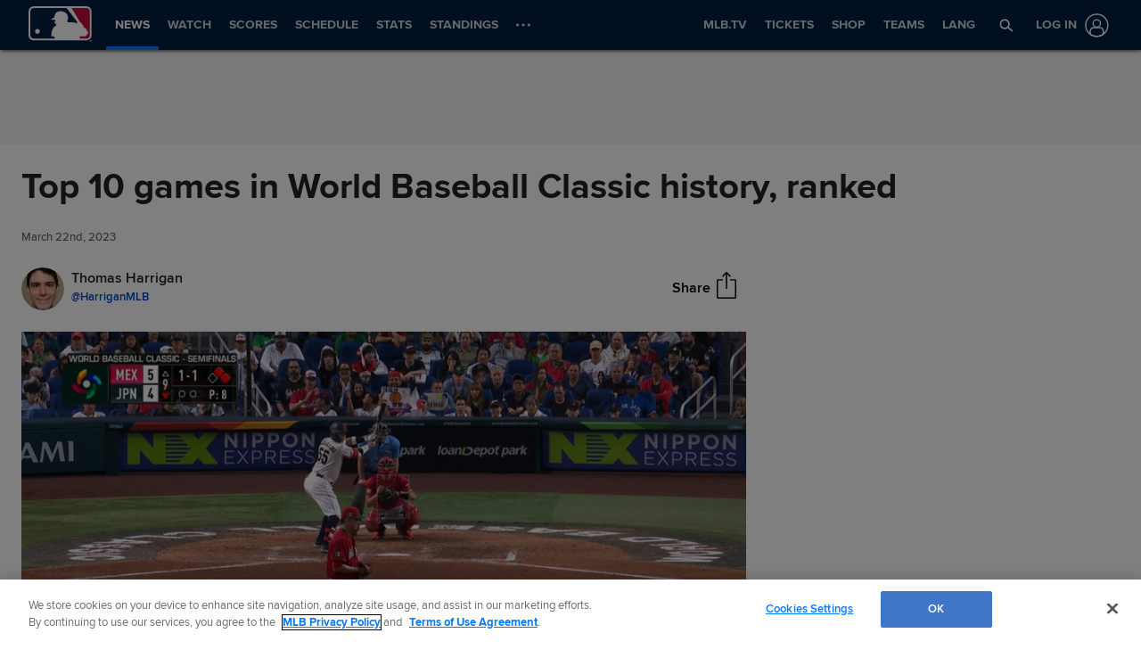

--- FILE ---
content_type: text/html; charset=utf-8
request_url: https://www.google.com/recaptcha/api2/aframe
body_size: 151
content:
<!DOCTYPE HTML><html><head><meta http-equiv="content-type" content="text/html; charset=UTF-8"></head><body><script nonce="jan8bF_0FIObqhTEteQvRw">/** Anti-fraud and anti-abuse applications only. See google.com/recaptcha */ try{var clients={'sodar':'https://pagead2.googlesyndication.com/pagead/sodar?'};window.addEventListener("message",function(a){try{if(a.source===window.parent){var b=JSON.parse(a.data);var c=clients[b['id']];if(c){var d=document.createElement('img');d.src=c+b['params']+'&rc='+(localStorage.getItem("rc::a")?sessionStorage.getItem("rc::b"):"");window.document.body.appendChild(d);sessionStorage.setItem("rc::e",parseInt(sessionStorage.getItem("rc::e")||0)+1);localStorage.setItem("rc::h",'1768808044287');}}}catch(b){}});window.parent.postMessage("_grecaptcha_ready", "*");}catch(b){}</script></body></html>

--- FILE ---
content_type: application/x-javascript;charset=utf-8
request_url: https://ans.mlb.com/id?d_visid_ver=3.0.0&d_fieldgroup=A&mcorgid=A65F776A5245B01B0A490D44%40AdobeOrg&mid=45715583535523247656171871603452847720&ts=1768808025265
body_size: -41
content:
{"mid":"45715583535523247656171871603452847720"}

--- FILE ---
content_type: text/vtt
request_url: https://mlb-cuts-diamond.mlb.com/FORGE/2023/2023-03/20/80582270-9b7517a3-fbcd991d-csvm-diamondx64-asset_webVTT/00000/80582270-9b7517a3-fbcd991d-csvm-diamondx64-asset_webVTT_00001.vtt
body_size: 5296
content:
WEBVTT	#Elemental Media Engine(TM) 2.17.2.1682
X-TIMESTAMP-MAP=LOCAL:00:00:00.000,MPEGTS:182970

STYLE
::cue(.font-family_monospace) {
  font-family: monospace;
}
::cue(.background-color_000000) {
  background-color: rgba(0,0,0,1.000000);
}


00:00:00.900 --> 00:00:03.687 line:84.67% align:center
<c.font-family_monospace><c.background-color_000000>Â HeÂ looksÂ backÂ atÂ theÂ pitchÂ isÂ </c></c>

00:00:03.687 --> 00:00:07.123 line:84.67% align:center
<c.font-family_monospace><c.background-color_000000>Â hitÂ toÂ leftÂ centerÂ fieldÂ andÂ itÂ </c></c>

00:00:07.123 --> 00:00:18.234 line:84.67% align:left position:10.00% size:11.76%
<c.font-family_monospace><c.background-color_000000>Â is.Â </c></c>

00:00:18.868 --> 00:00:21.121 line:84.67% align:left position:10.00% size:58.82%
<c.font-family_monospace><c.background-color_000000>Â JapanÂ willÂ playÂ forÂ theÂ </c></c>

00:00:21.121 --> 00:00:25.125 line:84.67% align:center
<c.font-family_monospace><c.background-color_000000>Â championshipÂ overÂ four,Â threeÂ </c></c>

00:00:25.125 --> 00:00:27.027 line:84.67% align:center
<c.font-family_monospace><c.background-color_000000>Â strikeoutsÂ thinkingÂ aboutÂ itÂ forÂ </c></c>

00:00:27.027 --> 00:00:27.694 line:84.67% align:left position:10.00% size:37.65%
<c.font-family_monospace><c.background-color_000000>Â sixÂ yearsÂ now.Â </c></c>

00:00:28.395 --> 00:00:30.296 line:84.67% align:center
<c.font-family_monospace><c.background-color_000000>Â AÂ moment,Â theÂ worldÂ baseballÂ </c></c>

00:00:30.296 --> 00:00:33.683 line:84.67% align:center
<c.font-family_monospace><c.background-color_000000>Â classic,Â heÂ willÂ neverÂ forgetÂ aÂ </c></c>

00:00:33.683 --> 00:00:35.085 line:84.67% align:left position:10.00% size:56.47%
<c.font-family_monospace><c.background-color_000000>Â countryÂ thatÂ isÂ going.Â </c></c>

00:00:35.518 --> 00:00:35.902 line:84.67% align:left position:10.00% size:30.59%
<c.font-family_monospace><c.background-color_000000>Â Absolutely.Â </c></c>

00:00:36.669 --> 00:00:39.039 line:84.67% align:center
<c.font-family_monospace><c.background-color_000000>Â KrazyÂ inÂ JapanÂ goesÂ toÂ theÂ belt.Â </c></c>

00:00:39.806 --> 00:00:42.242 line:84.67% align:center
<c.font-family_monospace><c.background-color_000000>Â TheÂ pitchÂ swingingÂ triedÂ centerÂ </c></c>

00:00:42.242 --> 00:00:49.432 line:84.67% align:center
<c.font-family_monospace><c.background-color_000000>Â fieldÂ deepÂ OtaniÂ scoresÂ aroundÂ </c></c>

00:00:49.432 --> 00:00:52.652 line:84.67% align:left position:10.00% size:63.53%
<c.font-family_monospace><c.background-color_000000>Â toÂ scoreÂ inÂ pseudoÂ Japan.Â </c></c>

00:00:53.420 --> 00:00:57.607 line:84.67% align:center
<c.font-family_monospace><c.background-color_000000>Â JapanÂ onÂ theÂ AmericomÂ doubleÂ hasÂ </c></c>

00:00:57.607 --> 00:00:59.776 line:84.67% align:center
<c.font-family_monospace><c.background-color_000000>Â justÂ foundÂ theirÂ wayÂ intoÂ theÂ </c></c>

00:00:59.776 --> 00:01:01.361 line:84.67% align:center
<c.font-family_monospace><c.background-color_000000>Â finalsÂ ofÂ theÂ WorldÂ baseballÂ </c></c>

00:01:01.361 --> 00:01:03.730 line:84.67% align:center
<c.font-family_monospace><c.background-color_000000>Â classicÂ againstÂ teamÂ UÂ SÂ A.Â </c></c>

00:01:04.164 --> 00:01:41.918 line:84.67% align:left position:10.00% size:30.59%
<c.font-family_monospace><c.background-color_000000>Â Incredible.Â </c></c>

00:01:42.385 --> 00:02:03.907 line:84.67% align:left position:10.00% size:37.65%
<c.font-family_monospace><c.background-color_000000>Â Yeah,Â soÂ good.Â </c></c>

00:02:04.474 --> 00:02:04.941 line:84.67% align:left position:10.00% size:49.41%
<c.font-family_monospace><c.background-color_000000>Â CorrectÂ inÂ theÂ air.Â </c></c>

00:02:05.708 --> 00:02:07.477 line:84.67% align:center
<c.font-family_monospace><c.background-color_000000>Â DeepÂ centerÂ field,Â ThomasÂ onÂ theÂ </c></c>

00:02:07.477 --> 00:02:07.510 line:84.67% align:left position:10.00% size:16.47%
<c.font-family_monospace><c.background-color_000000>Â move.Â </c></c>

00:02:08.244 --> 00:02:10.947 line:84.67% align:center
<c.font-family_monospace><c.background-color_000000>Â It'sÂ offÂ theÂ wallÂ inÂ theÂ score.Â </c></c>

00:02:11.714 --> 00:02:16.786 line:84.67% align:center
<c.font-family_monospace><c.background-color_000000>Â HereÂ comesÂ theÂ winningÂ runÂ JapanÂ </c></c>

00:02:16.786 --> 00:02:18.905 line:84.67% align:left position:10.00% size:49.41%
<c.font-family_monospace><c.background-color_000000>Â onÂ itsÂ lastÂ breath.Â </c></c>

00:02:19.639 --> 00:02:23.276 line:84.67% align:center
<c.font-family_monospace><c.background-color_000000>Â HeartbreakÂ forÂ MexicoÂ heroÂ forÂ </c></c>

00:02:23.276 --> 00:02:25.645 line:84.67% align:left position:10.00% size:40.00%
<c.font-family_monospace><c.background-color_000000>Â JapanÂ Takemura.Â </c></c>

00:02:25.979 --> 00:02:26.279 line:84.67% align:left position:10.00% size:16.47%
<c.font-family_monospace><c.background-color_000000>Â Kami.Â </c></c>

00:02:27.046 --> 00:02:29.315 line:84.67% align:center
<c.font-family_monospace><c.background-color_000000>Â TeamÂ JapanÂ takesÂ itsÂ firstÂ leadÂ </c></c>

00:02:29.315 --> 00:02:31.784 line:84.67% align:center
<c.font-family_monospace><c.background-color_000000>Â ofÂ theÂ gameÂ hasÂ theÂ winningÂ runÂ </c></c>

00:02:31.784 --> 00:02:57.360 line:84.67% align:left position:10.00% size:37.65%
<c.font-family_monospace><c.background-color_000000>Â onÂ homeÂ plate.Â </c></c>

00:02:57.760 --> 00:02:58.144 line:84.67% align:left position:10.00% size:25.88%
<c.font-family_monospace><c.background-color_000000>Â Baseball.Â </c></c>



--- FILE ---
content_type: image/svg+xml
request_url: https://www.mlbstatic.com/team-logos/133.svg
body_size: 805
content:
<svg xmlns="http://www.w3.org/2000/svg" viewBox="0 0 61.7 51.1"><title>Oakland Athletics cap logo</title><path fill="none" d="M28.5 26.6L26 18.9l-2.6 7.7z"/><path fill="none" d="M30 27.7l-4-12.1-4.1 12.1H30zm-1.5-1.1h-5.2l2.6-7.7 2.6 7.7z"/><path fill="none" d="M49.6 35.6c-.4 0-.8.1-1 .4-3.1 3.4-4.7 3.9-5.4 3.9-.6 0-1.3-.3-2.1-2.6l-10-30.2c-1.2-3.5-3.3-5.8-6.3-6.8-.9-.2-1.7-.3-2.6-.3-4.7 0-8.4 3.5-9.7 9.3-.1.5.1 1 .6 1.2.5.2 1 .1 1.3-.4.9-1.3 2.6-2.8 4.3-2.8.5 0 1.1.1 1.6.4 1.7 1 1.8 1.8.9 4.5l-.2.7c-1-.6-2.2-1-3.5-1-2.7 0-6 1.8-6.6 6.9 0 .4.2.9.6 1.1.4.2.9.1 1.2-.2.3-.3 1.2-.6 2.3-.6 1.1 0 2.1.4 2.5 1 .6.8.3 2 0 2.9l-5.8 16.9c-6 .3-10.4 3.9-11.8 9.6-.1.5.1 1 .6 1.2.5.2 1 0 1.3-.4.6-1 4.4-3 9.1-3 3.7 0 7.2 1.1 10.3 3.4.5.3 1.1.2 1.4-.2l5.9-7.2c.3-.4.3-1-.1-1.4-.5-.5-1.7-.7-2.6-.7-.9 0-2.6.2-4.2 1.4-1-.7-2.1-1.3-3.3-1.7l2.5-7.4h9.9l3.8 11.3c1.3 3.8 3.6 6.3 6 6.3.9 0 2.3-.4 3.4-2.1 0 0 6.3-9.5 7.1-10.6.6-.9.4-1.5.2-1.9-.2-.6-1-.9-1.6-.9zm.7 2.2c-.8 1.1-7.1 10.6-7.1 10.6-2.3 3.6-6 .9-7.6-3.9l-4-12H20.2l-3.1 9.1c1.8.5 3.4 1.4 4.7 2.4 2.4-2.3 5.6-1.7 6-1.3L22 49.9c-9.3-6.7-19.5-2.4-20.9-.1C2.6 43.5 7.7 41 12.6 41l6-17.6c2-5.9-4.7-6-6.5-4.4.7-6.7 6.7-7.3 9.5-4.3l.7-2.1c.9-2.8.9-4.3-1.4-5.7-2.7-1.6-5.7.3-7.3 2.6 1.7-7.2 6.5-9.3 11-8.1 2.9.9 4.6 3.3 5.6 6.1l10 30.2c1.1 3.2 3.1 5.8 9.2-.9.1-.2 1.6-.1.9 1z"/><path fill="#003831" d="M49.3 36.7c-6.2 6.7-8.1 4.1-9.2.9l-10-30.2c-.9-2.8-2.6-5.2-5.6-6.1-4.5-1.2-9.3.9-11 8.1 1.6-2.3 4.6-4.3 7.3-2.6 2.3 1.4 2.3 2.9 1.4 5.7l-.7 2.1c-2.8-3-8.8-2.4-9.5 4.3 1.8-1.7 8.5-1.5 6.5 4.4l-6 17.6c-5 0-10 2.6-11.5 8.8 1.4-2.2 11.6-6.6 20.9.1l5.9-7.2c-.4-.4-3.6-1.1-6 1.3-1.3-1.1-2.9-1.9-4.7-2.4l3.1-9.1h11.4l4 12c1.6 4.8 5.2 7.5 7.6 3.9 0 0 6.3-9.5 7.1-10.6.7-1-.8-1.1-1-1zM26 15.6l4 12.1h-8.1L26 15.6z"/><path fill="none" d="M40.3 19.6l3-3.9v-4.8h-5.7v5.8h.8l-1.1 2.9h3zm-1.7-7.7h3.6v3.4l-2.5 3.2h-1l1.1-2.9h-1.2v-3.7z"/><path fill="#003831" d="M38.7 18.5h1.1l2.4-3.2v-3.4h-3.6v3.7h1.2z"/><path fill="none" d="M61.4 24.1c-.9-2.6-3.7-4.4-5.8-4.8-1.2-.2-3.5-.7-3.8-1.4 0 0-.1-.2 0-.6.1-.2.6-.5 1.5-.5 1 0 2.4.4 3.1 1.4l.7 1.1 3.8-3.9-.5-.7c-1.5-2.1-4.2-3.4-7.1-3.4-2.6 0-4.9 1.1-6.2 3-1.5 2.1-1.9 4-1.3 5.8 1 2.7 4.3 4.1 7 4.7 1.6.4 2.5 1 2.6 1.3 0 0 .1.2-.1.5-.5.7-3.7.3-6.3-2.1l-1-.7-3.2 4.3.5.6c1.4 1.7 5.1 4 8.7 4 2.4 0 4.5-1 6-2.9 2-2.2 1.9-4.3 1.4-5.7zm-2.1 5.1c-4.3 5.3-11.3.9-13.1-1.1l2-2.7c2.9 2.7 6.8 3.4 7.9 1.9 1.2-1.8-1.2-2.9-3.1-3.4-4.6-1.2-8.7-3.9-5.1-8.9 2.6-3.7 9-3.2 11.6.5l-2.3 2.3c-1.5-2.3-5.8-2.4-6.4-.6-.7 2.1 1.7 2.7 4.6 3.3 2.9.4 7.6 4.3 3.9 8.7z"/><path fill="#003831" d="M55.4 20.3c-2.9-.6-5.3-1.2-4.6-3.3.6-1.8 4.9-1.6 6.4.6l2.3-2.3c-2.6-3.6-9-4.1-11.6-.5-3.6 5 .5 7.7 5.1 8.9 1.9.5 4.3 1.6 3.1 3.4-1 1.6-4.9.8-7.9-1.9l-2 2.7C48 30 55 34.3 59.3 29c3.7-4.2-1-8.1-3.9-8.7zM51.2 47l-.6 1.5-.5-1.5h-.9v2.3h.5v-1.9l.7 1.9h.4l.7-1.9v1.9h.5V47zm-4.3.4h.7v1.9h.5v-1.9h.7V47h-1.9z"/></svg>
